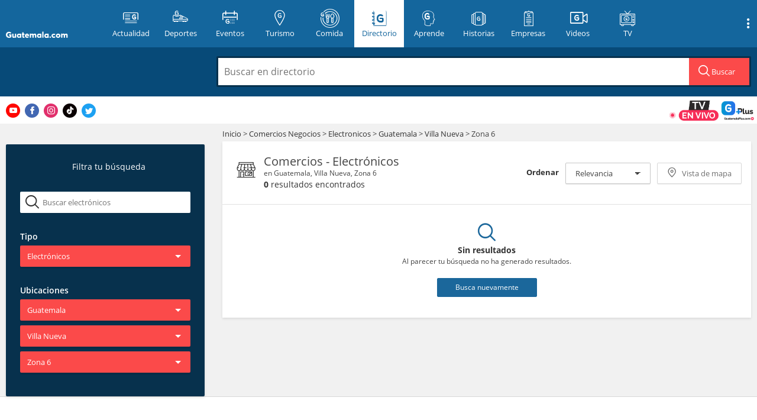

--- FILE ---
content_type: text/html; charset=utf-8
request_url: https://www.google.com/recaptcha/api2/aframe
body_size: 264
content:
<!DOCTYPE HTML><html><head><meta http-equiv="content-type" content="text/html; charset=UTF-8"></head><body><script nonce="Aa9Vbg8Ydfuh-ufjfldNOA">/** Anti-fraud and anti-abuse applications only. See google.com/recaptcha */ try{var clients={'sodar':'https://pagead2.googlesyndication.com/pagead/sodar?'};window.addEventListener("message",function(a){try{if(a.source===window.parent){var b=JSON.parse(a.data);var c=clients[b['id']];if(c){var d=document.createElement('img');d.src=c+b['params']+'&rc='+(localStorage.getItem("rc::a")?sessionStorage.getItem("rc::b"):"");window.document.body.appendChild(d);sessionStorage.setItem("rc::e",parseInt(sessionStorage.getItem("rc::e")||0)+1);localStorage.setItem("rc::h",'1769000306689');}}}catch(b){}});window.parent.postMessage("_grecaptcha_ready", "*");}catch(b){}</script></body></html>

--- FILE ---
content_type: application/javascript; charset=utf-8
request_url: https://fundingchoicesmessages.google.com/f/AGSKWxXNvGVnZ0BpOYpcEcraHophXsDOf25NKDB_Y0tNT2USFNQ2kMAs70b9jwKDJRDFBb9VkeA-8Y8eQT-2srntHzbPdaBsL8n8_ML8ydaqyB6sVmB6ss0OYxa-i4FsQz8QXMY5gX9wQCXmyVWoNxUS2Lel3xusLD8EV_f0oxR7cl56GBMXdYpErw3q6aX1/_/api-ads./breakad_/google-adverts-/doubleclick.min-admarvel/
body_size: -1290
content:
window['380ca612-2b51-4782-9f93-731e0f9fcc17'] = true;